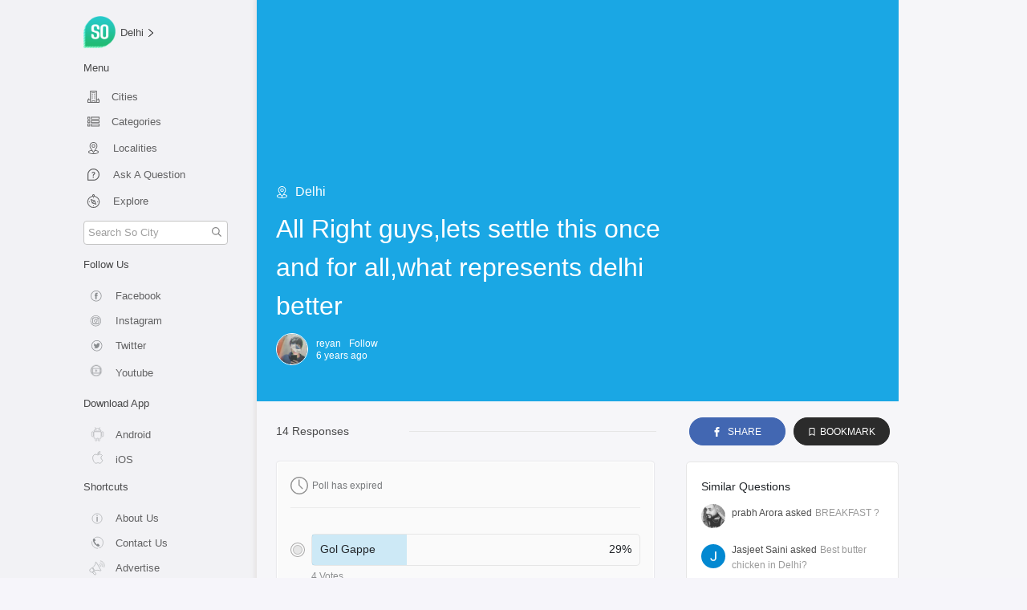

--- FILE ---
content_type: application/javascript; charset=UTF-8
request_url: https://so.city/_nuxt/ac8d86c.js
body_size: 8655
content:
(window.webpackJsonp=window.webpackJsonp||[]).push([[38],{1239:function(e,t,o){"use strict";o(749)},1240:function(e,t,o){(t=o(40)(!1)).push([e.i,".publisher-details[data-v-44c5fa16]{display:flex;flex-direction:column;padding-left:25px;padding-right:25px;padding-bottom:15px;margin-top:-50px;z-index:11}.publisher-stats[data-v-44c5fa16]{display:flex;flex-direction:column;justify-content:center;align-items:center}.pub-img[data-v-44c5fa16]{width:30%;border:5px solid #fff;border-radius:50%}.pub-img img[data-v-44c5fa16]{width:100%;border-radius:50%;height:100%}.pub-stat[data-v-44c5fa16]{padding-top:15px}.pub-stat[data-v-44c5fa16],.publisher-links[data-v-44c5fa16]{display:flex;flex-direction:row;justify-content:space-between}.publisher-links[data-v-44c5fa16]{width:35%}.publisher-info[data-v-44c5fa16]{width:100%;padding-top:5px;display:flex;flex-direction:column;justify-content:center}.user-content[data-v-44c5fa16]{width:82%}.pub-name[data-v-44c5fa16]{flex-direction:column}.pub-name[data-v-44c5fa16],.user-follow[data-v-44c5fa16]{align-self:center;display:flex}.user-follow[data-v-44c5fa16]{border:1px solid #13cb86;border-radius:15px;background-color:#13cb86;width:80px;height:25px;justify-content:center;align-items:center;cursor:pointer}.user-follow span[data-v-44c5fa16]{color:#fff;text-align:center;font-size:12px}.pub-name h3[data-v-44c5fa16]{font-size:18px;font-weight:700;font-stretch:normal;font-style:normal;line-height:1.56;letter-spacing:normal;text-align:center;color:#1d1d1d}.pub-desc[data-v-44c5fa16]{padding-top:12px}.pub-desc p[data-v-44c5fa16]{font-size:14px;font-weight:400;font-stretch:normal;font-style:normal;line-height:1.43;letter-spacing:normal;text-align:center;color:#1d1d1d}.pub-fb a img[data-v-44c5fa16],.pub-insta a img[data-v-44c5fa16],.pub-twitter a img[data-v-44c5fa16]{width:30px}.pub-user-details[data-v-44c5fa16]{padding-top:20px}.pub-followers[data-v-44c5fa16],.pub-following[data-v-44c5fa16],.pub-points[data-v-44c5fa16],.pub-user-details[data-v-44c5fa16]{display:flex;flex-direction:column;justify-content:center;align-items:center}.pub-followers[data-v-44c5fa16],.pub-following[data-v-44c5fa16],.pub-points[data-v-44c5fa16]{width:33.33%;cursor:pointer}.pub-followers[data-v-44c5fa16],.pub-following[data-v-44c5fa16]{border-left:1px solid #e9e9e9}.pub-followers p[data-v-44c5fa16],.pub-following p[data-v-44c5fa16],.pub-points p[data-v-44c5fa16]{font-size:14px;font-weight:400;font-stretch:normal;font-style:normal;line-height:1.69;letter-spacing:normal;text-align:left;color:#000;margin-bottom:5px;opacity:.5}.pub-followers span[data-v-44c5fa16],.pub-following span[data-v-44c5fa16],.pub-points span[data-v-44c5fa16]{align-self:center;font-size:16px;font-stretch:normal;font-style:normal;line-height:1.5;letter-spacing:normal;text-align:left;color:#303030}@media only screen and (min-width:300px) and (max-width:440px){.publisher-details[data-v-44c5fa16]{margin-top:-40px}}@media only screen and (min-width:768px){.publisher-details[data-v-44c5fa16]{position:absolute;top:152px;margin-top:0;padding-left:20px;width:70%}.publisher-stats[data-v-44c5fa16]{align-items:normal;justify-content:normal}.pub-name[data-v-44c5fa16],.publisher-stats[data-v-44c5fa16]{flex-direction:row}.pub-name[data-v-44c5fa16]{align-self:auto}.user-follow[data-v-44c5fa16]{margin-left:25px;background-color:transparent;background-color:initial;border:1px solid #fff;align-self:center}.pub-user-details[data-v-44c5fa16]{flex-direction:column-reverse;align-items:normal;padding-top:0}.non-pub-img[data-v-44c5fa16]{width:155px!important}.pub-img[data-v-44c5fa16]{border:4px solid #fff;border-radius:50%;height:114px}.publisher-info[data-v-44c5fa16]{padding-left:20px;width:100%}.pub-name h3[data-v-44c5fa16]{font-size:36px;font-weight:500;font-stretch:normal;font-style:normal;line-height:1.27;letter-spacing:normal;text-align:left;color:#fff;margin-bottom:0}.pub-desc[data-v-44c5fa16]{width:100%}.pub-desc p[data-v-44c5fa16]{font-size:16px;font-weight:400;font-stretch:normal;font-style:normal;line-height:1.5;letter-spacing:normal;text-align:left;color:#fff}.publisher-links[data-v-44c5fa16]{padding-top:15px;width:40%}.user-content[data-v-44c5fa16]{width:100%}.pub-fb a img[data-v-44c5fa16],.pub-insta a img[data-v-44c5fa16],.pub-twitter a img[data-v-44c5fa16]{width:35px}.pub-stat[data-v-44c5fa16]{width:90%;padding-top:0}.pub-followers p[data-v-44c5fa16],.pub-followers span[data-v-44c5fa16],.pub-following p[data-v-44c5fa16],.pub-following span[data-v-44c5fa16],.pub-points p[data-v-44c5fa16],.pub-points span[data-v-44c5fa16]{color:#fff;align-self:center;margin-bottom:0;opacity:1}.pub-followers p[data-v-44c5fa16],.pub-following p[data-v-44c5fa16],.pub-points p[data-v-44c5fa16]{padding-left:5px}.pub-followers[data-v-44c5fa16],.pub-following[data-v-44c5fa16],.pub-points[data-v-44c5fa16]{width:auto;flex-direction:row}.pub-followers[data-v-44c5fa16],.pub-following[data-v-44c5fa16]{border-left:none}}@media only screen and (min-width:1024px) and (max-width:1024px){.pub-img[data-v-44c5fa16]{width:21%}.non-pub-img[data-v-44c5fa16]{width:21%!important}.publisher-details[data-v-44c5fa16]{top:200px}}@media only screen and (min-width:631px) and (max-width:767px){.pub-img[data-v-44c5fa16]{width:20%;height:140px}}@media only screen and (min-width:460px) and (max-width:630px){.pub-img[data-v-44c5fa16]{width:25%}}@media only screen and (min-width:1401px){.publisher-details[data-v-44c5fa16]{top:190px}}@media only screen and (min-width:1025px){.pub-img[data-v-44c5fa16]{width:15%;height:122px}.non-pub-img[data-v-44c5fa16]{width:15%!important;height:122px}.pub-desc[data-v-44c5fa16]{width:75%}.pub-stat[data-v-44c5fa16]{width:50%}.publisher-links[data-v-44c5fa16]{width:20%}}",""]),e.exports=t},1241:function(e,t,o){e.exports=o.p+"img/No_Posts.eb67198.svg"},1242:function(e,t,o){"use strict";o(750)},1243:function(e,t,o){(t=o(40)(!1)).push([e.i,".px-3[data-v-49046368]{background-color:#f6f6f9}.publisher-feed-container[data-v-49046368]{align-items:center;display:flex;flex-direction:column;justify-content:center;width:100%;margin-top:5px}.no-feed[data-v-49046368]{position:relative;display:flex;flex-direction:column;align-self:center;padding:58px;margin-bottom:6px}.no-feed p[data-v-49046368]{text-align:center;opacity:.7;font-size:14px;margin-top:5px}@media only screen and (min-width:630px){.publisher-feed-container[data-v-49046368]{margin-top:0}.publisher-feed[data-v-49046368]{padding-left:15px!important;padding-top:5px!important}.no-feed[data-v-49046368]{margin-bottom:10px}.no-feed p[data-v-49046368]{font-size:14px}}@media only screen and (min-width:1025px){.publisher-feed-container[data-v-49046368]{width:100%}}@media only screen and (min-width:1200px){.publisher-feed-container[data-v-49046368]{width:62%}}",""]),e.exports=t},1244:function(e,t,o){"use strict";o(752)},1245:function(e,t,o){(t=o(40)(!1)).push([e.i,"@-webkit-keyframes loading-anime-data-v-dc764d18{0%{opacity:.4}to{opacity:.8}}@keyframes loading-anime-data-v-dc764d18{0%{opacity:.4}to{opacity:.8}}.follower-btn-ph[data-v-dc764d18]{height:30px;width:80px;margin-left:10%}.follower-btn-ph[data-v-dc764d18],.follower-post-ph[data-v-dc764d18]{background:#dedcdc;-webkit-animation:loading-anime-data-v-dc764d18 1s ease-in-out infinite alternate;animation:loading-anime-data-v-dc764d18 1s ease-in-out infinite alternate}.follower-post-ph[data-v-dc764d18]{height:10px;width:30%}.follower-details-ph[data-v-dc764d18]{flex-direction:column;display:flex;margin-left:10%;width:50%}.follower-name-ph[data-v-dc764d18]{margin-top:5px;height:10px;width:80%}.follower-avatar-ph[data-v-dc764d18],.follower-name-ph[data-v-dc764d18]{background:#dedcdc;-webkit-animation:loading-anime-data-v-dc764d18 1s ease-in-out infinite alternate;animation:loading-anime-data-v-dc764d18 1s ease-in-out infinite alternate}.follower-avatar-ph[data-v-dc764d18]{border-radius:50%;height:55px;width:55px;min-width:55px}.follower-skeleton[data-v-dc764d18]{justify-content:space-around;display:flex;padding:5% 10%;width:100%}@media only screen and (min-width:768px){.follower-avatar-ph[data-v-dc764d18]{height:100px;width:100px}}",""]),e.exports=t},1246:function(e,t,o){"use strict";o(753)},1247:function(e,t,o){(t=o(40)(!1)).push([e.i,".followers-loader-container[data-v-6e2cbdb1]{height:100vh;width:100%}.publisher-follower-container[data-v-6e2cbdb1]{align-items:center;display:flex;flex-direction:column;justify-content:center;padding-bottom:15px}.pub-follower-list[data-v-6e2cbdb1]{width:100%;background-color:#fff;padding-top:5px}.pub-follower[data-v-6e2cbdb1]{padding:1px;display:flex;flex-direction:row;margin-top:15px;justify-content:space-around}.pub-follower-info[data-v-6e2cbdb1]{display:flex;flex-direction:row;width:50%}.pub-follower-img img[data-v-6e2cbdb1]{width:55px;border-radius:50%}.pub-follower-text[data-v-6e2cbdb1]{padding-left:20px;text-decoration:none;color:#000}.pub-follower-text[data-v-6e2cbdb1]:hover{color:#13cb86}.pub-follower-name p[data-v-6e2cbdb1]{margin:0}.pub-follower-postcount span[data-v-6e2cbdb1]{font-size:14px;opacity:.7}.pub-follower-stats[data-v-6e2cbdb1]{display:flex;flex-direction:column}.pub-follower-follow[data-v-6e2cbdb1]{display:flex;align-self:center;height:30px}.pub-follower-btn[data-v-6e2cbdb1]{border:1px solid #13cb86;border-radius:2px;cursor:pointer}.pub-follower-btn span[data-v-6e2cbdb1]{font-size:14px;color:#13cb86;padding:15px}.pub-follower-data[data-v-6e2cbdb1],.pub-follower-desc[data-v-6e2cbdb1]{display:none}.no-followers[data-v-6e2cbdb1]{position:relative;background:#fff;display:flex;flex-direction:column;align-self:center;padding:58px;margin-bottom:-8px;height:100vh}.no-followers p[data-v-6e2cbdb1]{text-align:center;opacity:.7;font-size:14px;margin-top:5px}.pub-follower-followers p[data-v-6e2cbdb1],.pub-follower-followings p[data-v-6e2cbdb1]{color:#8d8d8d}@media only screen and (min-width:630px){.publisher-follower-container[data-v-6e2cbdb1]{padding-left:25px;padding-right:25px;padding-bottom:25px}.pub-follower[data-v-6e2cbdb1]{height:180px;margin-top:40px}.pub-follower[data-v-6e2cbdb1]:hover{padding:0;border:1px solid #13cb86}.pub-follower-list[data-v-6e2cbdb1]{padding-left:40px;padding-right:40px;padding-bottom:5px}.pub-follower-info[data-v-6e2cbdb1]{align-items:center}.pub-follower-data[data-v-6e2cbdb1]{display:flex;flex-direction:row;justify-content:space-between}.pub-follower-desc[data-v-6e2cbdb1]{display:block}.pub-follower-desc p[data-v-6e2cbdb1]{font-size:14px;opacity:.7}.pub-follower-stats[data-v-6e2cbdb1]{align-self:center;width:32%}.pub-follower-follow[data-v-6e2cbdb1]{width:100%;margin-top:22px}.pub-follower-postcount[data-v-6e2cbdb1]{display:none}.pub-follower-btn[data-v-6e2cbdb1]{width:100%;text-align:center}.pub-follower-img img[data-v-6e2cbdb1]{width:75px}.pub-follower-btn[data-v-6e2cbdb1]{border:1px solid #d6d6d6;height:35px;padding:0;display:flex;flex-direction:column;justify-content:center}.pub-follower-followers[data-v-6e2cbdb1],.pub-follower-followings[data-v-6e2cbdb1],.pub-follower-post[data-v-6e2cbdb1]{display:flex;flex-direction:column;align-items:center}.pub-follower-followers p[data-v-6e2cbdb1],.pub-follower-followings p[data-v-6e2cbdb1],.pub-follower-post p[data-v-6e2cbdb1]{margin:0;opacity:.7;font-size:16px}.pub-follower-followers span[data-v-6e2cbdb1],.pub-follower-followings span[data-v-6e2cbdb1],.pub-follower-post span[data-v-6e2cbdb1]{font-weight:700}.no-followers[data-v-6e2cbdb1]{margin-bottom:-15px}.no-followers p[data-v-6e2cbdb1]{font-size:18px}}@media only screen and (min-width:769px) and (max-width:1024px){.pub-follower-img img[data-v-6e2cbdb1]{width:60px}.pub-follower-stats[data-v-6e2cbdb1]{width:37%}.pub-follower-followers p[data-v-6e2cbdb1],.pub-follower-followings p[data-v-6e2cbdb1],.pub-follower-name p[data-v-6e2cbdb1],.pub-follower-post p[data-v-6e2cbdb1]{font-size:14px}}@media only screen and (min-width:631px) and (max-width:768px){.pub-follower-list[data-v-6e2cbdb1]{padding-left:10px;padding-right:10px}.pub-follower-img img[data-v-6e2cbdb1]{width:60px}.pub-follower-stats[data-v-6e2cbdb1]{width:42%}.pub-follower-followers p[data-v-6e2cbdb1],.pub-follower-followings p[data-v-6e2cbdb1],.pub-follower-name p[data-v-6e2cbdb1],.pub-follower-post p[data-v-6e2cbdb1]{font-size:14px}}.publisher-follower-container-placeholder[data-v-6e2cbdb1]{align-items:center;display:flex;flex-direction:column;justify-content:center}.pub-follower-img-placeholder[data-v-6e2cbdb1]{width:60px;height:60px;border-radius:50%;background-color:hsla(0,0%,86.3%,.5)}.pub-follower-name-placeholder[data-v-6e2cbdb1]{width:100px;height:10px;background-color:hsla(0,0%,86.3%,.5)}.pub-follower-desc-placeholder[data-v-6e2cbdb1]{display:none}.pub-follower-postcount-placeholder[data-v-6e2cbdb1]{width:30px;height:10px;margin-top:15px;background-color:hsla(0,0%,86.3%,.5)}.pub-follower-btn-placeholder[data-v-6e2cbdb1]{width:80px;height:25px;background-color:hsla(0,0%,86.3%,.5)}.pub-follower-followers-placeholder[data-v-6e2cbdb1],.pub-follower-followings-placeholder[data-v-6e2cbdb1],.pub-follower-post-placeholder[data-v-6e2cbdb1]{display:none}@media only screen and (min-width:629px){.pub-follower-img-placeholder[data-v-6e2cbdb1]{width:100px;height:100px}.pub-follower-name-placeholder[data-v-6e2cbdb1]{width:130px;height:25px;background-color:hsla(0,0%,86.3%,.5)}.pub-follower-desc-placeholder[data-v-6e2cbdb1]{display:block;width:300px;height:50px;background-color:hsla(0,0%,86.3%,.5);margin-top:15px}.pub-follower-postcount-placeholder[data-v-6e2cbdb1]{display:none}.pub-follower-followers-placeholder[data-v-6e2cbdb1],.pub-follower-followings-placeholder[data-v-6e2cbdb1],.pub-follower-post-placeholder[data-v-6e2cbdb1]{display:block;width:50px;height:30px;background-color:hsla(0,0%,86.3%,.5)}.pub-follower-btn-placeholder[data-v-6e2cbdb1]{width:100%;height:35px}}",""]),e.exports=t},1248:function(e,t,o){"use strict";o(754)},1249:function(e,t,o){(t=o(40)(!1)).push([e.i,".px-3[data-v-7a699530]{background-color:#f6f6f9}.followers-loader-container[data-v-7a699530]{height:100vh;width:100%}.publisher-follower-container[data-v-7a699530]{width:100%;align-items:center;display:flex;flex-direction:column;justify-content:center;padding-bottom:15px}.pub-follower-list[data-v-7a699530]{width:100%;transition:.4s ease;border:1px solid #e9e9e9;border-radius:15px;background-color:#fafafa;box-shadow:0 4px 3px 0 #f1f1f1;margin-bottom:15px;margin-top:10px}.pub-follower[data-v-7a699530]{padding:1px;display:flex;flex-direction:row;margin-top:15px;justify-content:space-around}.pub-follower-info[data-v-7a699530]{display:flex;flex-direction:row;width:50%}.pub-follower-img img[data-v-7a699530]{width:55px;border-radius:50%}.pub-follower-text[data-v-7a699530]{padding-left:20px;text-decoration:none;color:#000}.pub-follower-text[data-v-7a699530]:hover{color:#13cb86}.pub-follower-name p[data-v-7a699530]{margin:0}.pub-follower-postcount span[data-v-7a699530]{font-size:14px;opacity:.7}.pub-follower-stats[data-v-7a699530]{display:flex;flex-direction:column}.pub-follower-follow[data-v-7a699530]{display:flex;align-self:center;height:30px}.pub-follower-btn[data-v-7a699530]{border:1px solid #13cb86;border-radius:2px;cursor:pointer}.pub-follower-btn span[data-v-7a699530]{font-size:14px;color:#13cb86;padding:15px}.pub-follower-data[data-v-7a699530],.pub-follower-desc[data-v-7a699530]{display:none}.no-followers[data-v-7a699530]{position:relative;display:flex;flex-direction:column;align-self:center;padding:58px;margin-bottom:-8px}.no-followers p[data-v-7a699530]{text-align:center;opacity:.7;font-size:14px;margin-top:5px}.pub-follower-followers p[data-v-7a699530],.pub-follower-followings p[data-v-7a699530]{color:#8d8d8d}@media only screen and (min-width:630px){.publisher-follower-container[data-v-7a699530]{padding-left:25px;padding-right:25px;padding-bottom:25px}.pub-follower[data-v-7a699530]{height:180px;margin-top:40px}.pub-follower[data-v-7a699530]:hover{padding:0;border:1px solid #13cb86}.pub-follower-list[data-v-7a699530]{padding-bottom:5px;border-radius:5px}.pub-follower-info[data-v-7a699530]{align-items:center}.pub-follower-data[data-v-7a699530]{display:flex;flex-direction:row;justify-content:space-between}.pub-follower-desc[data-v-7a699530]{display:block}.pub-follower-desc p[data-v-7a699530]{font-size:14px;opacity:.7}.pub-follower-stats[data-v-7a699530]{align-self:center;width:32%}.pub-follower-follow[data-v-7a699530]{width:100%;margin-top:22px}.pub-follower-postcount[data-v-7a699530]{display:none}.pub-follower-btn[data-v-7a699530]{width:100%;text-align:center}.pub-follower-img img[data-v-7a699530]{width:75px}.pub-follower-btn[data-v-7a699530]{border:1px solid #d6d6d6;height:35px;padding:0;display:flex;flex-direction:column;justify-content:center}.pub-follower-followers[data-v-7a699530],.pub-follower-followings[data-v-7a699530],.pub-follower-post[data-v-7a699530]{display:flex;flex-direction:column;align-items:center}.pub-follower-followers p[data-v-7a699530],.pub-follower-followings p[data-v-7a699530],.pub-follower-post p[data-v-7a699530]{margin:0;opacity:.7;font-size:16px}.pub-follower-followers span[data-v-7a699530],.pub-follower-followings span[data-v-7a699530],.pub-follower-post span[data-v-7a699530]{font-weight:700}.no-followers[data-v-7a699530]{margin-bottom:-15px}.no-followers p[data-v-7a699530]{font-size:18px}}@media only screen and (min-width:769px) and (max-width:1024px){.pub-follower-img img[data-v-7a699530]{width:60px}.pub-follower-stats[data-v-7a699530]{width:37%}.pub-follower-followers p[data-v-7a699530],.pub-follower-followings p[data-v-7a699530],.pub-follower-name p[data-v-7a699530],.pub-follower-post p[data-v-7a699530]{font-size:14px}}@media only screen and (min-width:631px) and (max-width:768px){.pub-follower-list[data-v-7a699530]{padding-left:10px;padding-right:10px}.pub-follower-img img[data-v-7a699530]{width:60px}.pub-follower-stats[data-v-7a699530]{width:42%}.pub-follower-followers p[data-v-7a699530],.pub-follower-followings p[data-v-7a699530],.pub-follower-name p[data-v-7a699530],.pub-follower-post p[data-v-7a699530]{font-size:14px}}.publisher-follower-container-placeholder[data-v-7a699530]{align-items:center;display:flex;flex-direction:column;justify-content:center}.pub-follower-img-placeholder[data-v-7a699530]{width:60px;height:60px;border-radius:50%;background-color:hsla(0,0%,86.3%,.5)}.pub-follower-name-placeholder[data-v-7a699530]{width:100px;height:10px;background-color:hsla(0,0%,86.3%,.5)}.pub-follower-desc-placeholder[data-v-7a699530]{display:none}.pub-follower-postcount-placeholder[data-v-7a699530]{width:30px;height:10px;margin-top:15px;background-color:hsla(0,0%,86.3%,.5)}.pub-follower-btn-placeholder[data-v-7a699530]{width:80px;height:25px;background-color:hsla(0,0%,86.3%,.5)}.pub-follower-followers-placeholder[data-v-7a699530],.pub-follower-followings-placeholder[data-v-7a699530],.pub-follower-post-placeholder[data-v-7a699530]{display:none}@media only screen and (min-width:629px){.pub-follower-img-placeholder[data-v-7a699530]{width:100px;height:100px}.pub-follower-name-placeholder[data-v-7a699530]{width:130px;height:25px;background-color:hsla(0,0%,86.3%,.5)}.pub-follower-desc-placeholder[data-v-7a699530]{display:block;width:300px;height:50px;background-color:hsla(0,0%,86.3%,.5);margin-top:15px}.pub-follower-postcount-placeholder[data-v-7a699530]{display:none}.pub-follower-followers-placeholder[data-v-7a699530],.pub-follower-followings-placeholder[data-v-7a699530],.pub-follower-post-placeholder[data-v-7a699530]{display:block;width:50px;height:30px;background-color:hsla(0,0%,86.3%,.5)}.pub-follower-btn-placeholder[data-v-7a699530]{width:100%;height:35px}}@media only screen and (min-width:1025px){.publisher-follower-container[data-v-7a699530]{width:100%}}@media only screen and (min-width:1200px){.publisher-follower-container[data-v-7a699530]{width:65%}}",""]),e.exports=t},1250:function(e,t,o){"use strict";o(755)},1251:function(e,t,o){(t=o(40)(!1)).push([e.i,".profile-header[data-v-3c07da28]{height:200px;background-repeat:no-repeat;background-size:100% 100%;background-image:var(--bg-image)}.nav-btn-group>button.active>span[data-v-3c07da28]{padding-bottom:5px}@media only screen and (min-width:590px) and (max-width:630px){.profile-header[data-v-3c07da28]{height:300px}}@media only screen and (min-width:768px){.profile-header[data-v-3c07da28]{position:relative;z-index:11;height:500px;background-image:linear-gradient(0deg,rgba(22,22,22,.8) 10%,hsla(0,0%,100%,0)),var(--bg-image)}.publisher-page[data-v-3c07da28]{background-color:#f2f4f5}}",""]),e.exports=t},1364:function(e,t,o){"use strict";o.r(t);o(7),o(5),o(6),o(50),o(4),o(3),o(46),o(42);var n=o(10),r=o(0),l=o(22),d=o(74),c=o.n(d),f=o(49),h=o(105),v=o.n(h);function w(object,e){var t=Object.keys(object);if(Object.getOwnPropertySymbols){var o=Object.getOwnPropertySymbols(object);e&&(o=o.filter((function(e){return Object.getOwnPropertyDescriptor(object,e).enumerable}))),t.push.apply(t,o)}return t}function m(e){for(var i=1;i<arguments.length;i++){var source=null!=arguments[i]?arguments[i]:{};i%2?w(Object(source),!0).forEach((function(t){Object(r.a)(e,t,source[t])})):Object.getOwnPropertyDescriptors?Object.defineProperties(e,Object.getOwnPropertyDescriptors(source)):w(Object(source)).forEach((function(t){Object.defineProperty(e,t,Object.getOwnPropertyDescriptor(source,t))}))}return e}var x={data:function(){return{scoreLoading:!1,score:0}},computed:m({},Object(l.d)({publisher:function(e){return e.publishers.selectedPublisher},isMobile:function(e){return e.isMobile}})),mounted:function(){var e=this;return Object(n.a)(regeneratorRuntime.mark((function t(){var o;return regeneratorRuntime.wrap((function(t){for(;;)switch(t.prev=t.next){case 0:return e.scoreLoading=!0,t.prev=1,t.next=4,v.a.get("https://soapi.in:3001/userAction/calculateUserScore?username=".concat(e.publisher.username));case 4:(o=t.sent).data.success&&(e.score=o.data.data.totalScore),t.next=10;break;case 8:t.prev=8,t.t0=t.catch(1);case 10:e.scoreLoading=!1;case 11:case"end":return t.stop()}}),t,null,[[1,8]])})))()},methods:m(m({},Object(l.b)({setActiveTab:"publishers/setActiveTab",toggleModal:"toggleModal"})),{},{getOptimisedImageUrl:f.b,handleProfileImageError:f.h,handleClick:function(e){var t=c()(".tab-div");c()("html, body").animate({scrollTop:t?t.offset().top:500},500),this.setActiveTab(e)}})},y=(o(1239),o(24)),O=Object(y.a)(x,(function(){var e=this,t=e.$createElement,n=e._self._c||t;return n("div",{staticClass:"publisher-details"},[n("div",{staticClass:"publisher-stats"},[n("div",{staticClass:"pub-img",class:0===e.publisher.isPublisher?"non-pub-img":""},[n("img",{attrs:{src:e.getOptimisedImageUrl(e.publisher.profilePicture,e.isMobile,{isAvatar:!0}),alt:e.publisher.displayName},on:{error:e.handleProfileImageError}})]),e._v(" "),n("div",{staticClass:"publisher-info"},[n("div",{staticClass:"pub-name"},[n("h3",[e._v(e._s(e.publisher.displayName))]),e._v(" "),n("div",{staticClass:"user-follow",on:{click:function(t){return e.toggleModal("follow")}}},[n("span",[e._v("Follow")])])]),e._v(" "),n("div",{staticClass:"pub-user-details"},[n("div",{staticClass:"publisher-links"},[e.publisher.facebookUrl?n("div",{staticClass:"pub-fb"},[n("a",{attrs:{href:e.publisher.facebookUrl,target:"_blank"}},[n("img",{attrs:{src:o(465),alt:"facebook"}})])]):e._e(),e._v(" "),e.publisher.instagramUrl?n("div",{staticClass:"pub-insta"},[n("a",{attrs:{href:e.publisher.instagramUrl,target:"_blank"}},[n("img",{attrs:{src:o(466),alt:"instagram"}})])]):e._e(),e._v(" "),e.publisher.twitterUrl?n("div",{staticClass:"pub-twitter"},[n("a",{attrs:{href:e.publisher.twitterUrl,target:"_blank"}},[n("img",{attrs:{src:o(467),alt:"twitter"}})])]):e._e()]),e._v(" "),n("div",{staticClass:"user-content"},[n("div",{staticClass:"pub-desc"},[n("p",[e._v(e._s(e.publisher.description))])]),e._v(" "),n("div",{staticClass:"pub-stat"},[n("div",{staticClass:"pub-points",on:{click:function(t){return e.toggleModal("follow")}}},[e.scoreLoading?n("span",[e._v("-")]):n("span",[e._v(e._s(e.score)+" ")]),e._v(" "),n("p",[e._v("Points")])]),e._v(" "),n("div",{staticClass:"pub-followers",on:{click:function(t){return e.toggleModal("follow")}}},[n("span",[e._v(e._s(e.publisher.followedByListLength))]),e._v(" "),n("p",[e._v("Followers")])]),e._v(" "),n("div",{staticClass:"pub-following",on:{click:function(t){return e.toggleModal("follow")}}},[n("span",[e._v(e._s(e.publisher.followingListLength))]),e._v(" "),n("p",[e._v("Following")])])])])])])])])}),[],!1,null,"44c5fa16",null).exports,k=o(366),_=o(56),j=o(379),P=o(435),C=o(404);function M(object,e){var t=Object.keys(object);if(Object.getOwnPropertySymbols){var o=Object.getOwnPropertySymbols(object);e&&(o=o.filter((function(e){return Object.getOwnPropertyDescriptor(object,e).enumerable}))),t.push.apply(t,o)}return t}function S(e){for(var i=1;i<arguments.length;i++){var source=null!=arguments[i]?arguments[i]:{};i%2?M(Object(source),!0).forEach((function(t){Object(r.a)(e,t,source[t])})):Object.getOwnPropertyDescriptors?Object.defineProperties(e,Object.getOwnPropertyDescriptors(source)):M(Object(source)).forEach((function(t){Object.defineProperty(e,t,Object.getOwnPropertyDescriptor(source,t))}))}return e}var $={components:{SingleFeedItem:P.a,InfiniteScroller:j.a,FeedLoader:C.a},computed:S({},Object(l.d)({feeds:function(e){return e.publishers.feed},loading:function(e){return e.publishers.loading},isMobile:function(e){return e.isMobile},error:function(e){return e.publishers.error},isOnline:function(e){return e.isOnline},hasMore:function(e){return e.publishers.hasMore},activeTab:function(e){return e.publishers.activeTab}})),watch:{hasMore:{handler:function(){this.hasMore||Object(f.n)("You have reached end of the feed")}}},methods:S(S({},Object(l.b)({fetchPublisherFeed:"publishers/fetchPublisher"})),{},{fetchData:function(){var e=this;return Object(n.a)(regeneratorRuntime.mark((function t(){var o;return regeneratorRuntime.wrap((function(t){for(;;)switch(t.prev=t.next){case 0:return o=e.$route.params.username,t.next=3,e.fetchPublisherFeed({username:o,$axios:e.$axios,isOnline:e.isOnline,feedType:e.activeTab});case 3:e.error&&Object(f.n)("Something went wrong! Please try again later","error",{preventDuplicates:!0});case 4:case"end":return t.stop()}}),t)})))()}})},T=(o(1242),Object(y.a)($,(function(){var e=this,t=e.$createElement,n=e._self._c||t;return n("div",{staticClass:"px-3"},[n("InfiniteScroller",{attrs:{loading:e.loading,fetchDataFunction:e.fetchData,hasMore:e.hasMore},scopedSlots:e._u([{key:"loader",fn:function(){return[n("div",{staticClass:"publisher-feed-container"},[n("FeedLoader")],1)]},proxy:!0}])},[e.feeds&&0!==e.feeds.length?e._e():n("div",{staticClass:"no-feed"},[n("img",{attrs:{src:o(1241),alt:"no post icon"}}),e._v(" "),n("p",[e._v("The user hasn't published anything")])]),e._v(" "),n("div",{staticClass:"publisher-feed-container"},e._l(e.feeds,(function(t,o){return n("SingleFeedItem",{key:t._id+o,staticClass:"publisher-feed",attrs:{feed:t,isMobile:e.isMobile}})})),1)])],1)}),[],!1,null,"49046368",null).exports),D=(o(1244),Object(y.a)({},(function(){var e=this,t=e.$createElement,o=e._self._c||t;return o("div",e._l(5,(function(i){return o("div",{key:i,staticClass:"follower-skeleton"},[o("div",{staticClass:"follower-avatar-ph"}),e._v(" "),e._m(0,!0),e._v(" "),o("div",{staticClass:"follower-btn-ph"})])})),0)}),[function(){var e=this.$createElement,t=this._self._c||e;return t("div",{staticClass:"follower-details-ph"},[t("div",{staticClass:"follower-name-ph"}),this._v(" "),t("div",{staticClass:"follower-post-ph"})])}],!1,null,"dc764d18",null).exports),F=o(380);function z(object,e){var t=Object.keys(object);if(Object.getOwnPropertySymbols){var o=Object.getOwnPropertySymbols(object);e&&(o=o.filter((function(e){return Object.getOwnPropertyDescriptor(object,e).enumerable}))),t.push.apply(t,o)}return t}function E(e){for(var i=1;i<arguments.length;i++){var source=null!=arguments[i]?arguments[i]:{};i%2?z(Object(source),!0).forEach((function(t){Object(r.a)(e,t,source[t])})):Object.getOwnPropertyDescriptors?Object.defineProperties(e,Object.getOwnPropertyDescriptors(source)):z(Object(source)).forEach((function(t){Object.defineProperty(e,t,Object.getOwnPropertyDescriptor(source,t))}))}return e}var A={components:{InfiniteScroller:j.a,PublisherFollowersSkeleton:D,Loader:F.a},computed:E({},Object(l.d)({activity:function(e){return e.publishers.activity},loading:function(e){return e.publishers.activityLoading},isMobile:function(e){return e.isMobile},error:function(e){return e.publishers.error},isOnline:function(e){return e.isOnline},hasMore:function(e){return e.publishers.hasMoreActivity}})),watch:{hasMore:{handler:function(){var e;!this.hasMore&&(null===(e=this.activity)||void 0===e?void 0:e.length)>0&&Object(f.n)("No more activity!")}}},methods:E(E({getOptimisedImageUrl:f.b},Object(l.b)({fetchPublisherActivity:"publishers/fetchActivity",toggleModal:"toggleModal"})),{},{fetchData:function(){var e=this;return Object(n.a)(regeneratorRuntime.mark((function t(){var o;return regeneratorRuntime.wrap((function(t){for(;;)switch(t.prev=t.next){case 0:return o=e.$route.params.username,t.next=3,e.fetchPublisherActivity({username:o,$axios:e.$axios,isOnline:e.isOnline});case 3:e.error&&Object(f.n)("Something went wrong! Please try again later","error",{preventDuplicates:!0});case 4:case"end":return t.stop()}}),t)})))()}})},L=(o(1246),Object(y.a)(A,(function(){var e=this,t=e.$createElement,n=e._self._c||t;return n("div",[!e.activity&&e.loading?n("div",{staticClass:"followers-loader-container"},[n("PublisherFollowersSkeleton")],1):n("InfiniteScroller",{attrs:{loading:e.loading,fetchDataFunction:e.fetchData,hasMore:e.hasMore},scopedSlots:e._u([{key:"loader",fn:function(){return[n("Loader")]},proxy:!0}])},[e.activity&&0!==e.activity.length?e._e():n("div",{staticClass:"no-followers"},[n("img",{attrs:{src:o(751),alt:"no follower icon"}}),e._v(" "),n("p",[e._v("The user has no activity")])]),e._v(" "),n("div",{staticClass:"publisher-follower-container"},e._l(e.activity,(function(a,t){return n("div",{key:a._id+t,staticClass:"pub-follower-list",attrs:{"data-aos":"fade-up"}},[e._v("\n        "+e._s(a.action)+"\n      ")])})),0)])],1)}),[],!1,null,"6e2cbdb1",null).exports),I=o(803),Q=o(796);function R(object,e){var t=Object.keys(object);if(Object.getOwnPropertySymbols){var o=Object.getOwnPropertySymbols(object);e&&(o=o.filter((function(e){return Object.getOwnPropertyDescriptor(object,e).enumerable}))),t.push.apply(t,o)}return t}function U(e){for(var i=1;i<arguments.length;i++){var source=null!=arguments[i]?arguments[i]:{};i%2?R(Object(source),!0).forEach((function(t){Object(r.a)(e,t,source[t])})):Object.getOwnPropertyDescriptors?Object.defineProperties(e,Object.getOwnPropertyDescriptors(source)):R(Object(source)).forEach((function(t){Object.defineProperty(e,t,Object.getOwnPropertyDescriptor(source,t))}))}return e}var H={components:{InfiniteScroller:j.a,PublisherFollowersSkeleton:C.a,QuestionFeedItem:I.a,PollFeedItem:Q.a},computed:U({},Object(l.d)({questions:function(e){return e.publishers.questions},loading:function(e){return e.publishers.questionsLoading},isMobile:function(e){return e.isMobile},error:function(e){return e.publishers.error},isOnline:function(e){return e.isOnline},hasMore:function(e){return e.publishers.hasMoreQuestions}})),watch:{hasMore:{handler:function(){var e;!this.hasMore&&(null===(e=this.questions)||void 0===e?void 0:e.length)>0&&Object(f.n)("No more questions!")}}},methods:U(U({getOptimisedImageUrl:f.b},Object(l.b)({fetchPublisherQuestions:"publishers/fetchQuestions",toggleModal:"toggleModal"})),{},{fetchData:function(){var e=this;return Object(n.a)(regeneratorRuntime.mark((function t(){var o;return regeneratorRuntime.wrap((function(t){for(;;)switch(t.prev=t.next){case 0:return o=e.$route.params.username,t.next=3,e.fetchPublisherQuestions({username:o,$axios:e.$axios,isOnline:e.isOnline});case 3:e.error&&Object(f.n)("Something went wrong! Please try again later","error",{preventDuplicates:!0});case 4:case"end":return t.stop()}}),t)})))()}})},N=(o(1248),Object(y.a)(H,(function(){var e=this,t=e.$createElement,n=e._self._c||t;return n("div",{staticClass:"px-3"},[n("InfiniteScroller",{attrs:{loading:e.loading,fetchDataFunction:e.fetchData,hasMore:e.hasMore},scopedSlots:e._u([{key:"loader",fn:function(){return[n("div",{staticClass:"publisher-follower-container"},[n("PublisherFollowersSkeleton")],1)]},proxy:!0}])},[e.questions&&0!==e.questions.length?e._e():n("div",{staticClass:"no-followers"},[n("img",{attrs:{src:o(751),alt:"no follower icon"}}),e._v(" "),n("p",[e._v("The user has not asked any questions")])]),e._v(" "),n("div",{staticClass:"publisher-follower-container"},e._l(e.questions,(function(q,e){return n("div",{key:q._id+e,staticClass:"pub-follower-list",attrs:{"data-aos":"fade-up"}},["question"===q.qType?n("QuestionFeedItem",{attrs:{feed:q}}):n("PollFeedItem",{attrs:{feed:q}})],1)})),0)])],1)}),[],!1,null,"7a699530",null).exports);function B(object,e){var t=Object.keys(object);if(Object.getOwnPropertySymbols){var o=Object.getOwnPropertySymbols(object);e&&(o=o.filter((function(e){return Object.getOwnPropertyDescriptor(object,e).enumerable}))),t.push.apply(t,o)}return t}function W(e){for(var i=1;i<arguments.length;i++){var source=null!=arguments[i]?arguments[i]:{};i%2?B(Object(source),!0).forEach((function(t){Object(r.a)(e,t,source[t])})):Object.getOwnPropertyDescriptors?Object.defineProperties(e,Object.getOwnPropertyDescriptors(source)):B(Object(source)).forEach((function(t){Object.defineProperty(e,t,Object.getOwnPropertyDescriptor(source,t))}))}return e}var Y={components:{ProfileHeader:O,PublisherFeeds:T,MainContent:k.a,PublisherActivity:L,PublisherQuestions:N},transition:"slide-left",computed:W({bgImage:function(){return this.getOptimisedImageUrl(this.publisher.cloudCover,this.isMobile,{isHeader:!0})},title:function(){var e=this.publisher.displayName;return"".concat(e," on So City - See Articles, Videos, Questions & More")}},Object(l.d)({error:function(e){return e.publishers.error},errorMessage:function(e){return e.publishers.errorMessage},feed:function(e){return e.publishers.feed},publisher:function(e){return e.publishers.selectedPublisher},activeTab:function(e){return e.publishers.activeTab},isOnline:function(e){return e.isOnline},activity:function(e){return e.publishers.activity},questions:function(e){return e.publishers.questions}})),watch:{activeTab:{handler:function(){var e,t,o=this.$route.params.username;switch(this.activeTab){case"activity":this.activity&&0!==(null===(e=this.activity)||void 0===e?void 0:e.length)||(c()("html,body").animate({scrollTop:0},200),this.fetchActivity({username:o,$axios:this.$axios,isOnline:this.isOnline,$sentry:this.$sentry}));break;case"questions":this.questions&&0!==(null===(t=this.questions)||void 0===t?void 0:t.length)||(c()("html,body").animate({scrollTop:0},200),this.fetchQuestions({username:o,$axios:this.$axios,isOnline:this.isOnline,$sentry:this.$sentry}));break;case"video":case"article":c()("html,body").animate({scrollTop:0},200),this.fetchPublisher({username:o,$axios:this.$axios,isOnline:this.isOnline,$sentry:this.$sentry,feedType:this.activeTab,overwrite:!0})}}}},asyncData:function(e){return Object(n.a)(regeneratorRuntime.mark((function t(){var o,n,r,l,d,c,f,h,v,w,m,x,y,O,k;return regeneratorRuntime.wrap((function(t){for(;;)switch(t.prev=t.next){case 0:if(o=e.params,n=e.$axios,r=e.error,l=e.store,d=e.$sentry,c=e.req,f=o.username,h=l.state,v=h.isOnline,w=h.publishers,t.prev=3,(null===(m=w.selectedPublisher)||void 0===m?void 0:m.username)===f){t.next=7;break}return t.next=7,Promise.all([l.dispatch("publishers/setActiveTab","questions"),l.dispatch("publishers/clearQuestions"),l.dispatch("publishers/clearActivity")]);case 7:if((null===(x=w.selectedPublisher)||void 0===x?void 0:x.username)===f&&null!==w.feed&&0!==(null===(y=w.feed)||void 0===y?void 0:y.length)){t.next=10;break}return t.next=10,Promise.all([l.dispatch("publishers/fetchPublisher",{username:f,$axios:n,isOnline:v,$sentry:d,feedType:"article"}),l.dispatch("publishers/fetchQuestions",{username:f,$axios:n,isOnline:v,$sentry:d})]);case 10:if(O=(c||{}).cookies,k=(void 0===O?{}:O).city,_.a.CITIES.find((function(e){return e.key===k}))||(k="delhi"),!w.error){t.next=15;break}throw new Error("Something went wrong");case 15:t.next=20;break;case 17:t.prev=17,t.t0=t.catch(3),r({statusCode:404,message:"Not Found!"});case 20:case"end":return t.stop()}}),t,null,[[3,17]])})))()},methods:W(W({},Object(l.b)({setActiveTab:"publishers/setActiveTab",fetchActivity:"publishers/fetchActivity",fetchPublisher:"publishers/fetchPublisher",fetchQuestions:"publishers/fetchQuestions",toggleModal:"toggleModal"})),{},{handleClick:function(e){this.setActiveTab(e)},getOptimisedImageUrl:f.b,handleRemovePadding:function(){this.$refs.tabsContainer.classList.remove("pt-75")},handleAddPadding:function(){this.$refs.tabsContainer.classList.add("pt-75")}}),head:function(){return{title:this.title,meta:[{hid:"description",name:"description",content:this.publisher.description||""},{hid:"robots",name:"robots",content:"index, follow"},{hid:"HandheldFriendly",name:"HandheldFriendly",content:"True"},{hid:"fb:pages",name:"fb:pages",property:"fb:pages",content:"195177077179279"},{hid:"fb:app_id",name:"fb:app_id",property:"fb:app_id",content:"1480590845603873"},{hid:"og:title",name:"og:title",property:"og:title",content:this.title},{hid:"og:description",name:"og:description",property:"og:description",content:this.publisher.description||""},{hid:"og:locale",name:"og:locale",property:"og:locale",content:"en_US"},{hid:"og:url",name:"og:url",property:"og:url",content:"https://so.city".concat(this.$route.path)},{hid:"og:type",name:"og:type",property:"og:type",content:"article"},{hid:"og:image",name:"og:image",property:"og:image",content:this.publisher.profilePicture},{hid:"og:site_name",name:"og:site_name",property:"og:site_name",content:"So City"},{hid:"article:section",name:"article:section",content:"Lifestyle"},{hid:"twitter:card",name:"twitter:card",content:"summary_large_image"},{hid:"twitter:site",name:"twitter:site",content:"@sodelhi"},{hid:"twitter:creator",name:"twitter:creator",content:"@sodelhi"},{hid:"twitter:title",name:"twitter:title",content:this.title},{hid:"twitter:description",name:"twitter:description",content:this.publisher.description||""},{hid:"twitter:image",name:"twitter:image",content:this.publisher.profilePicture}],link:[{rel:"canonical",href:"https://so.city".concat(this.$route.path)},{rel:"publisher",href:"https://www.facebook.com/sodelhidotcom/?ref=br_rs"}]}}},J=(o(1250),Object(y.a)(Y,(function(){var e=this,t=e.$createElement,o=e._self._c||t;return o("MainContent",{staticClass:"publisher-page"},[o("div",{staticClass:"profile-header",style:{"--bg-image":"url("+e.bgImage+")"},attrs:{title:e.publisher.displayName+" Cover Image"}}),e._v(" "),o("ProfileHeader"),e._v(" "),o("div",{staticClass:"d-flex px-3 py-3 pb-lg-4 nav-btn-group position-sticky"},[o("button",{staticClass:"btn",class:{active:"questions"===e.activeTab},on:{click:function(t){return e.handleClick("questions")}}},[o("span",[e._v("Questions")])]),e._v(" "),o("button",{staticClass:"btn",class:{active:"article"===e.activeTab},on:{click:function(t){return e.handleClick("article")}}},[o("span",[e._v("Articles")])]),e._v(" "),o("button",{staticClass:"btn",class:{active:"video"===e.activeTab},on:{click:function(t){return e.handleClick("video")}}},[o("span",[e._v("Videos")])])]),e._v(" "),o("div",{ref:"tabsContainer"},["article"===e.activeTab||"video"===e.activeTab?o("PublisherFeeds"):e._e(),e._v(" "),"activity"===e.activeTab?o("PublisherActivity"):e._e(),e._v(" "),"questions"===e.activeTab?o("PublisherQuestions"):e._e()],1)],1)}),[],!1,null,"3c07da28",null));t.default=J.exports},359:function(e,t,o){var content=o(369);"string"==typeof content&&(content=[[e.i,content,""]]),content.locals&&(e.exports=content.locals);(0,o(41).default)("4aa5a07e",content,!0,{sourceMap:!1})},366:function(e,t,o){"use strict";o(368);var n=o(24),component=Object(n.a)({},(function(){var e=this.$createElement;return(this._self._c||e)("div",{staticClass:"mainContent py-3 py-md-0"},[this._t("default")],2)}),[],!1,null,null,null);t.a=component.exports},368:function(e,t,o){"use strict";o(359)},369:function(e,t,o){(t=o(40)(!1)).push([e.i,".mainContent{width:100%}@media only screen and (max-width:768px){.mainContent{padding-top:0!important}}",""]),e.exports=t},379:function(e,t,o){"use strict";var n={props:{loading:{type:Boolean},hasMore:{type:Boolean,default:!0},fetchDataFunction:{type:Function,required:!0}},data:function(){return{scrollStopped:!1,scrollingTimeout:null}},watch:{scrollStopped:{handler:function(){if(this.scrollStopped&&this.$props.hasMore){var e=this.$props,t=e.loading,o=e.fetchDataFunction;this.isBottomOfWindow()&&!t&&o()}this.scrollStopped=!1}}},mounted:function(){window.addEventListener("scroll",this.detectScrollStop,!1),document.body.offsetHeight-(window.innerHeight+window.scrollY)<0&&this.$emit("tooFewContent")},beforeDestroy:function(){window.removeEventListener("scroll",this.detectScrollStop,!1)},methods:{detectScrollStop:function(){var e=this;clearTimeout(this.scrollingTimeout),this.scrollingTimeout=setTimeout((function(){e.scrollStopped=!0}),100)},isBottomOfWindow:function(){var e=window.innerWidth<=768?450:250;return document.body.offsetHeight-(window.innerHeight+window.scrollY)<=e},tick:function(){var e=this.$props,t=e.loading,o=e.fetchDataFunction,n=e.hasMore;this.isBottomOfWindow()&&!t&&n&&o()}}},r=o(24),component=Object(r.a)(n,(function(){var e=this.$createElement;return(this._self._c||e)("div",[this._t("default"),this._v(" "),this.hasMore?this._t("loader",[this._v("Loader")]):this._e()],2)}),[],!1,null,null,null);t.a=component.exports},380:function(e,t,o){"use strict";var n=o(24),component=Object(n.a)({},(function(){var e=this.$createElement,t=this._self._c||e;return t("svg",{staticStyle:{margin:"auto",display:"block"},attrs:{xmlns:"http://www.w3.org/2000/svg","xmlns:xlink":"http://www.w3.org/1999/xlink",width:"100px",height:"100px",viewBox:"0 0 100 100",preserveAspectRatio:"xMidYMid"}},[t("circle",{attrs:{cx:"50",cy:"50",fill:"none",stroke:"#13cb86","stroke-width":"8",r:"35","stroke-dasharray":"164.93361431346415 56.97787143782138",transform:"rotate(343.028 50 50)"}},[t("animateTransform",{attrs:{attributeName:"transform",type:"rotate",repeatCount:"indefinite",dur:"1s",values:"0 50 50;360 50 50",keyTimes:"0;1"}})],1)])}),[],!1,null,null,null);t.a=component.exports},386:function(e,t,o){var content=o(431);"string"==typeof content&&(content=[[e.i,content,""]]),content.locals&&(e.exports=content.locals);(0,o(41).default)("8f8d4cba",content,!0,{sourceMap:!1})},404:function(e,t,o){"use strict";o(430);var n=o(24),component=Object(n.a)({},(function(){var e=this.$createElement;this._self._c;return this._m(0)}),[function(){var e=this.$createElement,t=this._self._c||e;return t("div",{staticClass:"singleFeedContainerLoader"},[t("div",{staticClass:"feed-img-container"}),this._v(" "),t("div",{staticClass:"feed-title-container"}),this._v(" "),t("div",{staticClass:"feed-share-container"})])}],!1,null,"5a83ff0e",null);t.a=component.exports},430:function(e,t,o){"use strict";o(386)},431:function(e,t,o){(t=o(40)(!1)).push([e.i,"@-webkit-keyframes loading-anime-data-v-5a83ff0e{0%{opacity:.4}to{opacity:.8}}@keyframes loading-anime-data-v-5a83ff0e{0%{opacity:.4}to{opacity:.8}}.feed-title-container[data-v-5a83ff0e]{-webkit-animation-delay:1s;animation-delay:1s;-webkit-animation:loading-anime-data-v-5a83ff0e .2s ease-in-out infinite alternate;animation:loading-anime-data-v-5a83ff0e .2s ease-in-out infinite alternate;height:80px}.feed-share-container[data-v-5a83ff0e],.feed-title-container[data-v-5a83ff0e]{width:100%;border-top:1px solid hsla(0,0%,82.4%,.43922);background:#e8e5e9}.feed-share-container[data-v-5a83ff0e]{height:40px;-webkit-animation:loading-anime-data-v-5a83ff0e .4s ease-in-out infinite alternate;animation:loading-anime-data-v-5a83ff0e .4s ease-in-out infinite alternate}.description[data-v-5a83ff0e]{display:none;margin-top:15px;width:80%}.description>div[data-v-5a83ff0e]{height:6px;background:#cac3c3}.firstHundredPer[data-v-5a83ff0e]{width:100%}.eightyPer[data-v-5a83ff0e]{margin-top:5px;width:80%}.read[data-v-5a83ff0e]{display:flex;flex-direction:column;align-items:flex-end;margin-left:auto}.read>div[data-v-5a83ff0e]{background:#cac3c3;height:12px}.auth[data-v-5a83ff0e],.authAndRead[data-v-5a83ff0e]{display:flex;height:33px}.auth[data-v-5a83ff0e]{position:relative;flex-direction:row;width:160px}.author[data-v-5a83ff0e]{width:100px;height:12px}.postedOn[data-v-5a83ff0e]{margin-top:2px;width:50px}.pub-details-container[data-v-5a83ff0e]{display:flex;margin-left:auto;flex-direction:column}.feed-img-container[data-v-5a83ff0e]{-webkit-animation:loading-anime-data-v-5a83ff0e 1s ease-in-out infinite alternate;animation:loading-anime-data-v-5a83ff0e 1s ease-in-out infinite alternate;background:#d2d0d0;border-radius:2px;height:200px;width:100%;display:flex;flex-direction:column;align-content:center;align-items:center}.feed-info-container[data-v-5a83ff0e]{height:-webkit-fit-content;height:-moz-fit-content;height:fit-content;width:100%;margin-top:5px;padding:0}.feed-title[data-v-5a83ff0e]{background:#cac3c3;height:230px;width:100%}.line-sep[data-v-5a83ff0e],.post-on[data-v-5a83ff0e]{display:none}.pub-details-container[data-v-5a83ff0e]{margin-left:10px;height:100%;width:70%}.pub-details-container>div[data-v-5a83ff0e]{background:#cac3c3;height:12px}.pub-img[data-v-5a83ff0e]{border-radius:50%;height:35px;width:35px;background:#cac3c3}.pub-name[data-v-5a83ff0e]{color:#000;font-size:12px;font-weight:700;margin:0}.singleFeedContainerLoader[data-v-5a83ff0e]{display:flex;flex-direction:column;height:-webkit-fit-content;height:-moz-fit-content;height:fit-content;padding:0;margin:0 0 10px;width:100%}.authAndRead[data-v-5a83ff0e]{margin-top:10px}.read[data-v-5a83ff0e]{border-radius:50%;width:30px;height:30px;background:#cac3c3}.read>div[data-v-5a83ff0e]{display:none}@media (min-width:460px){.singleFeedContainerLoader[data-v-5a83ff0e]{width:100%;padding:0;margin-bottom:10px}.feed-img-container.feed-img-container[data-v-5a83ff0e]{margin:0;padding:0;width:-webkit-fill-available}.feed-title[data-v-5a83ff0e]{width:100%;height:48px}.feed-info-container[data-v-5a83ff0e]{padding:4px 0}.authAndRead[data-v-5a83ff0e]{margin-top:10px}.read[data-v-5a83ff0e]{border-radius:50%;width:30px;height:30px;background:#cac3c3}.read>div[data-v-5a83ff0e]{display:none}}@media only screen and (min-width:768px){.description[data-v-5a83ff0e]{display:flex;flex-direction:column}.auth[data-v-5a83ff0e]{width:214px}.pub-details-container[data-v-5a83ff0e]{height:30px;text-align:right;width:100%}.auth-info-right[data-v-5a83ff0e]{align-items:flex-end;display:flex;flex-direction:column}.auth-info[data-v-5a83ff0e]{margin:0}.auth-info-container[data-v-5a83ff0e]{border-bottom:none;height:-webkit-fit-content;height:-moz-fit-content;height:fit-content;padding:0}.feed-img-container[data-v-5a83ff0e]{height:130px;max-width:200px;min-width:200px;width:45%}.feed-img-container.feed-img-container[data-v-5a83ff0e]{width:100%;max-width:none;height:250px}.feed-info-container[data-v-5a83ff0e]{display:flex;flex-direction:column;height:300px;justify-content:space-between}.feed-right-container[data-v-5a83ff0e]{margin:0;padding:0}.feed-desc[data-v-5a83ff0e]{display:block;color:#898989;font-size:10px;padding-bottom:5px}.feed-title[data-v-5a83ff0e]{height:230px;padding-bottom:5px}.follow-btn-mob[data-v-5a83ff0e]{display:none}.follow-btn-feed[data-v-5a83ff0e]{border:1px solid #9d9d9d;border-radius:2px;color:#9d9d9d;font-size:10px;padding:0 3px;cursor:pointer;display:inline-block}.line-sep[data-v-5a83ff0e]{background:#dddcdc;display:block;height:1px;margin-left:10px;margin-top:5%;width:100%}.post-on[data-v-5a83ff0e]{display:inline}.pub-img[data-v-5a83ff0e]{height:30px;width:30px}.read-time-mob[data-v-5a83ff0e],.share-btn-mob[data-v-5a83ff0e]{display:none}.singleFeedContainerLoader[data-v-5a83ff0e]{flex-direction:column;padding:0;width:100%;height:400px;margin-bottom:20px}.read[data-v-5a83ff0e]{background:none}.read>div[data-v-5a83ff0e]{display:block}}@media only screen and (min-width:920px){.singleFeedContainerLoader[data-v-5a83ff0e]{justify-content:left;height:400px}.feed-img-container.feed-img-container[data-v-5a83ff0e]{width:100%;height:300px}.line-sep[data-v-5a83ff0e]{margin-top:10px}.feed-img-container[data-v-5a83ff0e]{min-width:200px;max-width:200px;width:40%}.pub-details-container[data-v-5a83ff0e]{height:30px}}@media only screen and (min-width:1068px){.container-right[data-v-5a83ff0e]{margin-left:10px;width:100%}.feed-desc[data-v-5a83ff0e]{font-size:12px}.feed-img-container[data-v-5a83ff0e]{min-width:230px;width:35%;height:140px;-o-object-fit:cover;object-fit:cover}.feed-img-container.feed-img-container[data-v-5a83ff0e]{max-width:100%;height:280px}.container-right[data-v-5a83ff0e],.feed-info-container[data-v-5a83ff0e]{height:140px}.feed-info-container[data-v-5a83ff0e]{margin:0}.feed-title[data-v-5a83ff0e]{height:25px}.singleFeedContainerLoader[data-v-5a83ff0e]{padding-bottom:0;justify-content:flex-start}}",""]),e.exports=t},465:function(e,t,o){e.exports=o.p+"img/fb.33aa83d.png"},466:function(e,t,o){e.exports=o.p+"img/insta.b999b1f.png"},467:function(e,t,o){e.exports=o.p+"img/twitter.3397b49.png"},749:function(e,t,o){var content=o(1240);"string"==typeof content&&(content=[[e.i,content,""]]),content.locals&&(e.exports=content.locals);(0,o(41).default)("2a42516c",content,!0,{sourceMap:!1})},750:function(e,t,o){var content=o(1243);"string"==typeof content&&(content=[[e.i,content,""]]),content.locals&&(e.exports=content.locals);(0,o(41).default)("25161fa8",content,!0,{sourceMap:!1})},751:function(e,t,o){e.exports=o.p+"img/No_followers.952cebd.svg"},752:function(e,t,o){var content=o(1245);"string"==typeof content&&(content=[[e.i,content,""]]),content.locals&&(e.exports=content.locals);(0,o(41).default)("b003d9ac",content,!0,{sourceMap:!1})},753:function(e,t,o){var content=o(1247);"string"==typeof content&&(content=[[e.i,content,""]]),content.locals&&(e.exports=content.locals);(0,o(41).default)("1884f835",content,!0,{sourceMap:!1})},754:function(e,t,o){var content=o(1249);"string"==typeof content&&(content=[[e.i,content,""]]),content.locals&&(e.exports=content.locals);(0,o(41).default)("522550e6",content,!0,{sourceMap:!1})},755:function(e,t,o){var content=o(1251);"string"==typeof content&&(content=[[e.i,content,""]]),content.locals&&(e.exports=content.locals);(0,o(41).default)("90f7c014",content,!0,{sourceMap:!1})}}]);

--- FILE ---
content_type: application/javascript; charset=UTF-8
request_url: https://so.city/_nuxt/96fc4b3.js
body_size: 5832
content:
(window.webpackJsonp=window.webpackJsonp||[]).push([[16],{1323:function(t,e,o){"use strict";o(778)},1324:function(t,e,o){(e=o(40)(!1)).push([t.i,"svg[data-v-902eb794]{opacity:.5}.rtr-poll-container[data-v-902eb794]{display:flex;flex-direction:row}.rtr-poll-content[data-v-902eb794]{width:100%;display:flex;flex-direction:column;padding-bottom:75px}.rtr-poll-option-content[data-v-902eb794]{display:flex;flex-direction:row;padding-bottom:25px}.rtr-similar-poll-content[data-v-902eb794]{display:none}.rtr-options[data-v-902eb794]{width:100%;padding-left:18px;padding-right:18px}.ask-app-dwnld[data-v-902eb794]{margin-top:25px}.mbl-poll-share[data-v-902eb794]{display:flex;flex-direction:row;padding-left:25px;padding-right:25px;justify-content:space-between;background-color:#ececec;border-top:1px solid #d2d2d2;height:45px;position:fixed;bottom:0;width:100%}.mbl-answer-conatiner[data-v-902eb794],.mbl-bookmark-container[data-v-902eb794],.mbl-share-conatiner[data-v-902eb794]{width:33%;display:flex;flex-direction:row;justify-content:center;align-items:center}.mbl-bookmark-container[data-v-902eb794],.mbl-share-conatiner[data-v-902eb794]{border-left:1px solid #d2d2d2}.mbl-answer[data-v-902eb794],.mbl-bookmark[data-v-902eb794],.mbl-share[data-v-902eb794]{padding-left:7px;font-size:12px;opacity:.5}@media only screen and (min-width:769px){.rtr-poll-content[data-v-902eb794]{padding-bottom:15px}.rtr-similar-poll-content[data-v-902eb794]{display:flex;flex-direction:column;width:35%;padding-left:15px}.rtr-options[data-v-902eb794]{width:65%;padding-right:25px;padding-left:25px}}@media only screen and (min-width:768px){.mbl-poll-share[data-v-902eb794]{display:none}}@media only screen and (min-width:769px) and (max-width:1025px){.rtr-similar-poll-content[data-v-902eb794]{padding-left:0;padding-right:20px}}",""]),t.exports=e},1389:function(t,e,o){"use strict";o.r(e);o(7),o(5),o(4),o(3),o(6);var r=o(0),n=(o(42),o(10)),l=o(22),c=o(73),d=o(546),h=o(550),v=o(547),f=o(551);function m(object,t){var e=Object.keys(object);if(Object.getOwnPropertySymbols){var o=Object.getOwnPropertySymbols(object);t&&(o=o.filter((function(t){return Object.getOwnPropertyDescriptor(object,t).enumerable}))),e.push.apply(e,o)}return e}var w={components:{Question:h.a,PollOptions:v.a,AppDownloadPoster:d.a,SimilarQues:f.a},data:function(){return{pollData:null}},computed:{qType:function(){return this.pollData.qType?this.pollData.qType:""},getBgColor:function(){var t=this.pollData.categories;return c.b.filter((function(e){return e.key===t[0]}))[0].bgColor},feedURL:function(){var t=this.pollData.city;switch(this.qType){case"question":return"/".concat(t,"/question/").concat(this.pollData.qType);case"poll":return"/".concat(t,"/poll/").concat(this.pollData.qType)}return""},metaTitleText:function(){var t=this.pollData,text=t.text,e=t.city,o=e.charAt(0).toUpperCase()+e.slice(1);return"".concat(text," | So ").concat(o)}},asyncData:function(t){return Object(n.a)(regeneratorRuntime.mark((function e(){var o,r,n,l,c,d,h,v;return regeneratorRuntime.wrap((function(e){for(;;)switch(e.prev=e.next){case 0:return o=t.$axios,r=t.params,n=t.error,l=t.$sentry,e.prev=1,c=r.pollId,d=r.city,e.next=5,o.get("/question/fetchSingleQuestion/".concat(c,"?city=").concat(d,"&qType=poll"));case 5:if(!(h=(h=e.sent).data).success){e.next=11;break}return e.abrupt("return",{pollData:h.data});case 11:throw new Error("Failure from api, resp was",h);case 12:e.next=17;break;case 14:e.prev=14,e.t0=e.catch(1),404===(null===e.t0||void 0===e.t0||null===(v=e.t0.response)||void 0===v?void 0:v.status)?n({statusCode:404,errorMessage:"The question was not found!"}):(l.captureException&&l.captureException(e.t0),n({statusCode:500,errorMessage:"Something went wrong. Please try again later"}));case 17:case"end":return e.stop()}}),e,null,[[1,14]])})))()},methods:function(t){for(var i=1;i<arguments.length;i++){var source=null!=arguments[i]?arguments[i]:{};i%2?m(Object(source),!0).forEach((function(e){Object(r.a)(t,e,source[e])})):Object.getOwnPropertyDescriptors?Object.defineProperties(t,Object.getOwnPropertyDescriptors(source)):m(Object(source)).forEach((function(e){Object.defineProperty(t,e,Object.getOwnPropertyDescriptor(source,e))}))}return t}({handleShare:function(){var t=this,e=this.qType,o=this.feedURL;"function"==typeof navigator.share?navigator.share({title:document.title,text:this.pollData.text,url:o}).then((function(){t.$ga.event({eventCategory:e,eventAction:"share",eventLabel:o})})).catch():window.open("https://www.facebook.com/sharer/sharer.php?u=https://so.city".concat(this.feedURL))}},Object(l.b)({toggleModal:"toggleModal"})),middleware:"cityCheck",transition:"slide-left",head:function(){return{title:this.metaTitleText,meta:[{name:"image",hid:"image",content:"https://res.cloudinary.com/purnesh/image/upload/f_auto/v1533727546/logo756.jpg"},{name:"url",hid:"url",content:"https://so.city".concat(this.$route.fullPath)},{hid:"description",name:"description",content:"".concat(this.pollData.text)},{hid:"og:title",name:"og:title",property:"og:title",content:this.metaTitleText},{hid:"og:description",name:"og:description",property:"og:description",content:"".concat(this.pollData.text)},{hid:"og:locale",name:"og:locale",property:"og:locale",content:"en_US"},{hid:"og:url",name:"og:url",property:"og:url",content:"https://so.city".concat(this.$route.fullPath)},{hid:"og:type",name:"og:type",property:"og:type",content:"Poll"},{hid:"og:image",name:"og:image",property:"og:image",content:"https://res.cloudinary.com/purnesh/image/upload/f_auto/v1533727546/logo756.jpg"},{hid:"og:site_name",name:"og:site_name",property:"og:site_name",content:"So City"},{hid:"twitter:card",name:"twitter:card",content:"summary_large_image"},{hid:"twitter:site",name:"twitter:site",content:"@sodelhi"},{hid:"twitter:creator",name:"twitter:creator",content:"@sodelhi"},{hid:"twitter:title",name:"twitter:title",content:this.title},{hid:"twitter:image",name:"twitter:image",content:"https://res.cloudinary.com/purnesh/image/upload/f_auto/v1533727546/logo756.jpg"}],link:[{rel:"canonical",href:"https://so.city".concat(this.$route.fullPath)},{rel:"amphtml",href:"https://so.city/amp/poll/".concat(this.pollData._id,".html")}]}}},x=(o(1323),o(24)),component=Object(x.a)(w,(function(){var t=this,e=t.$createElement,o=t._self._c||e;return o("div",{staticClass:"rtr-poll-container"},[o("div",{staticClass:"rtr-poll-content"},[o("Question",{attrs:{q:t.pollData,isExpired:t.pollData.isExpired,handleShare:t.handleShare,getBgColor:t.getBgColor}}),t._v(" "),o("div",{staticClass:"rtr-poll-option-content"},[o("div",{staticClass:"rtr-options"},[o("PollOptions",{attrs:{qType:t.pollData.qType,options:t.pollData.options,isExpired:t.pollData.isExpired,expiryDate:t.pollData.expiryDate,getBgColor:t.getBgColor}})],1),t._v(" "),o("div",{staticClass:"rtr-similar-poll-content"},[o("SimilarQues"),t._v(" "),o("AppDownloadPoster",{staticClass:"ask-app-dwnld"})],1)])],1),t._v(" "),o("div",{staticClass:"mbl-poll-share"},[o("div",{staticClass:"mbl-answer-conatiner",on:{click:function(e){return t.toggleModal("rtr-modal")}}},[o("span",{staticClass:"mbl-answer-icon"},[o("svg",{staticClass:"icon-svg",attrs:{height:"14",viewBox:"-21 -47 682.66669 682",width:"14",xmlns:"http://www.w3.org/2000/svg"}},[o("path",{attrs:{d:"m552.011719-1.332031h-464.023438c-48.515625 0-87.988281 39.464843-87.988281 87.988281v283.972656c0 48.414063 39.300781 87.816406 87.675781 87.988282v128.863281l185.191407-128.863281h279.144531c48.515625 0 87.988281-39.472657 87.988281-87.988282v-283.972656c0-48.523438-39.472656-87.988281-87.988281-87.988281zm50.488281 371.960937c0 27.835938-22.648438 50.488282-50.488281 50.488282h-290.910157l-135.925781 94.585937v-94.585937h-37.1875c-27.839843 0-50.488281-22.652344-50.488281-50.488282v-283.972656c0-27.84375 22.648438-50.488281 50.488281-50.488281h464.023438c27.839843 0 50.488281 22.644531 50.488281 50.488281zm0 0"}}),t._v(" "),o("path",{attrs:{d:"m171.292969 131.171875h297.414062v37.5h-297.414062zm0 0"}}),t._v(" "),o("path",{attrs:{d:"m171.292969 211.171875h297.414062v37.5h-297.414062zm0 0"}}),t._v(" "),o("path",{attrs:{d:"m171.292969 291.171875h297.414062v37.5h-297.414062zm0 0"}})])]),t._v(" "),o("span",{staticClass:"mbl-answer"},[t._v("Answer")])]),t._v(" "),o("div",{staticClass:"mbl-share-conatiner",on:{click:t.handleShare}},[o("span",{staticClass:"mbl-share-icon"},[o("svg",{staticClass:"icon-svg",attrs:{height:"14",width:"14",viewBox:"-21 0 512 512",xmlns:"http://www.w3.org/2000/svg"}},[o("path",{attrs:{d:"m389.332031 160c-44.09375 0-80-35.882812-80-80s35.90625-80 80-80c44.097657 0 80 35.882812 80 80s-35.902343 80-80 80zm0-128c-26.453125 0-48 21.523438-48 48s21.546875 48 48 48 48-21.523438 48-48-21.546875-48-48-48zm0 0"}}),t._v(" "),o("path",{attrs:{d:"m389.332031 512c-44.09375 0-80-35.882812-80-80s35.90625-80 80-80c44.097657 0 80 35.882812 80 80s-35.902343 80-80 80zm0-128c-26.453125 0-48 21.523438-48 48s21.546875 48 48 48 48-21.523438 48-48-21.546875-48-48-48zm0 0"}}),t._v(" "),o("path",{attrs:{d:"m80 336c-44.097656 0-80-35.882812-80-80s35.902344-80 80-80 80 35.882812 80 80-35.902344 80-80 80zm0-128c-26.453125 0-48 21.523438-48 48s21.546875 48 48 48 48-21.523438 48-48-21.546875-48-48-48zm0 0"}}),t._v(" "),o("path",{attrs:{d:"m135.703125 240.425781c-5.570313 0-10.988281-2.902343-13.910156-8.0625-4.375-7.679687-1.707031-17.453125 5.972656-21.824219l197.953125-112.855468c7.65625-4.414063 17.449219-1.726563 21.800781 5.976562 4.375 7.679688 1.707031 17.449219-5.972656 21.824219l-197.953125 112.851563c-2.496094 1.40625-5.203125 2.089843-7.890625 2.089843zm0 0"}}),t._v(" "),o("path",{attrs:{d:"m333.632812 416.425781c-2.6875 0-5.398437-.683593-7.894531-2.109375l-197.953125-112.855468c-7.679687-4.371094-10.34375-14.144532-5.972656-21.824219 4.351562-7.699219 14.125-10.367188 21.804688-5.972657l197.949218 112.851563c7.679688 4.375 10.347656 14.144531 5.976563 21.824219-2.945313 5.183594-8.363281 8.085937-13.910157 8.085937zm0 0"}})])]),t._v(" "),o("span",{staticClass:"mbl-share"},[t._v("Share")])]),t._v(" "),o("div",{staticClass:"mbl-bookmark-container",on:{click:function(e){return t.toggleModal("rtr-modal")}}},[o("span",{staticClass:"mbl-bookmark-icon"},[o("svg",{staticClass:"icon-svg",staticStyle:{"enable-background":"new 0 0 512 512"},attrs:{id:"Capa_1",height:"14",width:"14",version:"1.1",xmlns:"http://www.w3.org/2000/svg","xmlns:xlink":"http://www.w3.org/1999/xlink",x:"0px",y:"0px",viewBox:"0 0 512 512","xml:space":"preserve"}},[o("g",[o("g",[o("path",{attrs:{d:"M391.416,0H120.584c-17.778,0-32.242,14.464-32.242,32.242v460.413c0,7.016,3.798,13.477,9.924,16.895\n\t\t\tc2.934,1.638,6.178,2.45,9.421,2.45c3.534,0,7.055-0.961,10.169-2.882l138.182-85.312l138.163,84.693\n\t\t\tc5.971,3.669,13.458,3.817,19.564,0.387c6.107-3.418,9.892-9.872,9.892-16.875V32.242C423.657,14.464,409.194,0,391.416,0z\n\t\t\t M384.967,457.453l-118.85-72.86c-6.229-3.817-14.07-3.798-20.28,0.032l-118.805,73.35V38.69h257.935V457.453z"}})])]),t._v(" "),o("g"),t._v(" "),o("g"),t._v(" "),o("g"),t._v(" "),o("g"),t._v(" "),o("g"),t._v(" "),o("g"),t._v(" "),o("g"),t._v(" "),o("g"),t._v(" "),o("g"),t._v(" "),o("g"),t._v(" "),o("g"),t._v(" "),o("g"),t._v(" "),o("g"),t._v(" "),o("g"),t._v(" "),o("g")])]),t._v(" "),o("span",{staticClass:"mbl-bookmark"},[t._v("Bookmark")])])])])}),[],!1,null,"902eb794",null);e.default=component.exports},384:function(t,e,o){var content=o(421);"string"==typeof content&&(content=[[t.i,content,""]]),content.locals&&(t.exports=content.locals);(0,o(41).default)("4d54c135",content,!0,{sourceMap:!1})},420:function(t,e,o){"use strict";o(384)},421:function(t,e,o){(e=o(40)(!1)).push([t.i,".rating[data-v-2707b489]{display:flex;flex-direction:row;flex-wrap:wrap}.rating span span svg[data-v-2707b489]{width:30px;height:30px}.rating span[data-v-2707b489]{margin-right:3px}",""]),t.exports=e},433:function(t,e,o){var content=o(543);"string"==typeof content&&(content=[[t.i,content,""]]),content.locals&&(t.exports=content.locals);(0,o(41).default)("64288bba",content,!0,{sourceMap:!1})},434:function(t,e,o){var content=o(545);"string"==typeof content&&(content=[[t.i,content,""]]),content.locals&&(t.exports=content.locals);(0,o(41).default)("8fbe214e",content,!0,{sourceMap:!1})},437:function(t,e,o){"use strict";o(15);var r={props:{stars:{type:Number,required:!0}}},n=(o(420),o(24)),component=Object(n.a)(r,(function(){var t=this,e=t.$createElement,o=t._self._c||e;return o("div",{staticClass:"rating"},[o("span",[t.stars>=1?o("span",[o("svg",{attrs:{id:"color","enable-background":"new 0 0 24 24",height:"512",viewBox:"0 0 24 24",width:"512",xmlns:"http://www.w3.org/2000/svg"}},[o("path",{attrs:{d:"m23.363 8.584-7.378-1.127-3.307-7.044c-.247-.526-1.11-.526-1.357 0l-3.306 7.044-7.378 1.127c-.606.093-.848.83-.423 1.265l5.36 5.494-1.267 7.767c-.101.617.558 1.08 1.103.777l6.59-3.642 6.59 3.643c.54.3 1.205-.154 1.103-.777l-1.267-7.767 5.36-5.494c.425-.436.182-1.173-.423-1.266z",fill:"#ffc107"}})])]):t.stars>=.5?o("span",[o("svg",{attrs:{id:"color","enable-background":"new 0 0 24 24",height:"512",viewBox:"0 0 24 24",width:"512",xmlns:"http://www.w3.org/2000/svg"}},[o("path",{attrs:{d:"m23.79 9.87-5.36 5.49 1.26 7.77c.111.62-.562 1.074-1.1.78l-6.59-3.65v-20.23c.28 0 .56.13.68.4l3.31 7.05 7.37 1.12c.616.11.843.835.43 1.27z",fill:"#eceff1"}}),t._v(" "),o("path",{attrs:{d:"m12 .03v20.23l-6.59 3.65c-.529.297-1.212-.153-1.1-.78l1.26-7.77-5.36-5.49c-.413-.435-.187-1.16.43-1.27l7.37-1.12 3.31-7.05c.12-.27.4-.4.68-.4z",fill:"#ffc107"}})])]):o("span")]),t._v(" "),o("span",[t.stars>=2?o("span",[o("svg",{attrs:{id:"color","enable-background":"new 0 0 24 24",height:"512",viewBox:"0 0 24 24",width:"512",xmlns:"http://www.w3.org/2000/svg"}},[o("path",{attrs:{d:"m23.363 8.584-7.378-1.127-3.307-7.044c-.247-.526-1.11-.526-1.357 0l-3.306 7.044-7.378 1.127c-.606.093-.848.83-.423 1.265l5.36 5.494-1.267 7.767c-.101.617.558 1.08 1.103.777l6.59-3.642 6.59 3.643c.54.3 1.205-.154 1.103-.777l-1.267-7.767 5.36-5.494c.425-.436.182-1.173-.423-1.266z",fill:"#ffc107"}})])]):t.stars>=1.5?o("span",[o("svg",{attrs:{id:"color","enable-background":"new 0 0 24 24",height:"512",viewBox:"0 0 24 24",width:"512",xmlns:"http://www.w3.org/2000/svg"}},[o("path",{attrs:{d:"m23.79 9.87-5.36 5.49 1.26 7.77c.111.62-.562 1.074-1.1.78l-6.59-3.65v-20.23c.28 0 .56.13.68.4l3.31 7.05 7.37 1.12c.616.11.843.835.43 1.27z",fill:"#eceff1"}}),t._v(" "),o("path",{attrs:{d:"m12 .03v20.23l-6.59 3.65c-.529.297-1.212-.153-1.1-.78l1.26-7.77-5.36-5.49c-.413-.435-.187-1.16.43-1.27l7.37-1.12 3.31-7.05c.12-.27.4-.4.68-.4z",fill:"#ffc107"}})])]):o("span")]),t._v(" "),o("span",[t.stars>=3?o("span",[o("svg",{attrs:{id:"color","enable-background":"new 0 0 24 24",height:"512",viewBox:"0 0 24 24",width:"512",xmlns:"http://www.w3.org/2000/svg"}},[o("path",{attrs:{d:"m23.363 8.584-7.378-1.127-3.307-7.044c-.247-.526-1.11-.526-1.357 0l-3.306 7.044-7.378 1.127c-.606.093-.848.83-.423 1.265l5.36 5.494-1.267 7.767c-.101.617.558 1.08 1.103.777l6.59-3.642 6.59 3.643c.54.3 1.205-.154 1.103-.777l-1.267-7.767 5.36-5.494c.425-.436.182-1.173-.423-1.266z",fill:"#ffc107"}})])]):t.stars>=2.5?o("span",[o("svg",{attrs:{id:"color","enable-background":"new 0 0 24 24",height:"512",viewBox:"0 0 24 24",width:"512",xmlns:"http://www.w3.org/2000/svg"}},[o("path",{attrs:{d:"m23.79 9.87-5.36 5.49 1.26 7.77c.111.62-.562 1.074-1.1.78l-6.59-3.65v-20.23c.28 0 .56.13.68.4l3.31 7.05 7.37 1.12c.616.11.843.835.43 1.27z",fill:"#eceff1"}}),t._v(" "),o("path",{attrs:{d:"m12 .03v20.23l-6.59 3.65c-.529.297-1.212-.153-1.1-.78l1.26-7.77-5.36-5.49c-.413-.435-.187-1.16.43-1.27l7.37-1.12 3.31-7.05c.12-.27.4-.4.68-.4z",fill:"#ffc107"}})])]):o("span")]),t._v(" "),o("span",[t.stars>=4?o("span",[o("svg",{attrs:{id:"color","enable-background":"new 0 0 24 24",height:"512",viewBox:"0 0 24 24",width:"512",xmlns:"http://www.w3.org/2000/svg"}},[o("path",{attrs:{d:"m23.363 8.584-7.378-1.127-3.307-7.044c-.247-.526-1.11-.526-1.357 0l-3.306 7.044-7.378 1.127c-.606.093-.848.83-.423 1.265l5.36 5.494-1.267 7.767c-.101.617.558 1.08 1.103.777l6.59-3.642 6.59 3.643c.54.3 1.205-.154 1.103-.777l-1.267-7.767 5.36-5.494c.425-.436.182-1.173-.423-1.266z",fill:"#ffc107"}})])]):t.stars>=3.5?o("span",[o("svg",{attrs:{id:"color","enable-background":"new 0 0 24 24",height:"512",viewBox:"0 0 24 24",width:"512",xmlns:"http://www.w3.org/2000/svg"}},[o("path",{attrs:{d:"m23.79 9.87-5.36 5.49 1.26 7.77c.111.62-.562 1.074-1.1.78l-6.59-3.65v-20.23c.28 0 .56.13.68.4l3.31 7.05 7.37 1.12c.616.11.843.835.43 1.27z",fill:"#eceff1"}}),t._v(" "),o("path",{attrs:{d:"m12 .03v20.23l-6.59 3.65c-.529.297-1.212-.153-1.1-.78l1.26-7.77-5.36-5.49c-.413-.435-.187-1.16.43-1.27l7.37-1.12 3.31-7.05c.12-.27.4-.4.68-.4z",fill:"#ffc107"}})])]):o("span")]),t._v(" "),o("span",[t.stars>=5?o("span",[o("svg",{attrs:{id:"color","enable-background":"new 0 0 24 24",height:"512",viewBox:"0 0 24 24",width:"512",xmlns:"http://www.w3.org/2000/svg"}},[o("path",{attrs:{d:"m23.363 8.584-7.378-1.127-3.307-7.044c-.247-.526-1.11-.526-1.357 0l-3.306 7.044-7.378 1.127c-.606.093-.848.83-.423 1.265l5.36 5.494-1.267 7.767c-.101.617.558 1.08 1.103.777l6.59-3.642 6.59 3.643c.54.3 1.205-.154 1.103-.777l-1.267-7.767 5.36-5.494c.425-.436.182-1.173-.423-1.266z",fill:"#ffc107"}})])]):t.stars>=4.5?o("span",[o("svg",{attrs:{id:"color","enable-background":"new 0 0 24 24",height:"512",viewBox:"0 0 24 24",width:"512",xmlns:"http://www.w3.org/2000/svg"}},[o("path",{attrs:{d:"m23.79 9.87-5.36 5.49 1.26 7.77c.111.62-.562 1.074-1.1.78l-6.59-3.65v-20.23c.28 0 .56.13.68.4l3.31 7.05 7.37 1.12c.616.11.843.835.43 1.27z",fill:"#eceff1"}}),t._v(" "),o("path",{attrs:{d:"m12 .03v20.23l-6.59 3.65c-.529.297-1.212-.153-1.1-.78l1.26-7.77-5.36-5.49c-.413-.435-.187-1.16.43-1.27l7.37-1.12 3.31-7.05c.12-.27.4-.4.68-.4z",fill:"#ffc107"}})])]):o("span")])])}),[],!1,null,"2707b489",null);e.a=component.exports},542:function(t,e,o){"use strict";o(433)},543:function(t,e,o){(e=o(40)(!1)).push([t.i,".progress-container[data-v-0b1f4258]{height:2em;width:95%;background-color:#fafafa;position:relative;border-radius:5px;border:1px solid #e6e6e6;margin-left:8px}.progress-container[data-v-0b1f4258]:before{content:attr(data-label);font-size:10px;position:absolute;text-align:left;top:8px;left:0;right:0;padding-left:10px}.progress-bar[data-v-0b1f4258]{display:flex;height:100%;overflow:hidden;line-height:0;font-size:.75rem;background-color:#bdd6ee;border-radius:0}.winner-bar[data-v-0b1f4258]{background-color:#4682b4}.percVotes[data-v-0b1f4258]{width:100%;position:absolute;text-align:right;top:8px;padding-right:10px;font-size:10px}.vote-no[data-v-0b1f4258]{padding-left:26px}.vote-no span[data-v-0b1f4258]{font-size:12px;opacity:.5}.progress-content[data-v-0b1f4258]{display:flex;flex-direction:row}.radio-btn[data-v-0b1f4258]{width:18px;height:18px;border-radius:50%;border:1px solid #a7a6a6;align-self:center}.radio-btn span[data-v-0b1f4258]{width:75%;height:75%;border:1px solid #bebebe;border-radius:50%;display:flex;position:relative;top:2px;left:2px;background-color:#e6e6e6}.winner-radio[data-v-0b1f4258]{background-color:#4682b4!important}@media only screen and (min-width:768px){.progress-container[data-v-0b1f4258]{height:2.5em}.percVotes[data-v-0b1f4258],.progress-container[data-v-0b1f4258]:before{top:8px;font-size:14px}}",""]),t.exports=e},544:function(t,e,o){"use strict";o(434)},545:function(t,e,o){(e=o(40)(!1)).push([t.i,".poll-option-bottom-container div[data-v-9a8733e0]{padding-top:12px}.poll-option-container[data-v-9a8733e0]{display:flex;flex-direction:column;background-color:#fafafa;box-shadow:0 0 0 0 rgba(0,0,0,.2),0 0 2px 0 rgba(0,0,0,.19);border:1px solid #fff;border-radius:1%;padding:16px}.pollOptionContainer[data-v-9a8733e0]{width:100%;display:flex;flex-direction:column;justify-self:center;margin-top:20px;cursor:pointer}.poll-option-top-container[data-v-9a8733e0]{display:flex;flex-direction:row;border-bottom:1px solid #ececec;padding-bottom:16px}.poll-time-icon svg[data-v-9a8733e0]{width:22px;height:22px;opacity:.5}.poll-end-text[data-v-9a8733e0]{display:flex;padding-left:5px;align-items:center;align-self:center;padding-top:2px}.poll-end-text span[data-v-9a8733e0]{font-size:12px;opacity:.6}",""]),t.exports=e},547:function(t,e,o){"use strict";o(59),o(65);var r=o(13),n=(o(15),o(437)),l=(o(7),o(5),o(4),o(3),o(6),o(0)),c=(o(21),o(22));function d(object,t){var e=Object.keys(object);if(Object.getOwnPropertySymbols){var o=Object.getOwnPropertySymbols(object);t&&(o=o.filter((function(t){return Object.getOwnPropertyDescriptor(object,t).enumerable}))),e.push.apply(e,o)}return e}var h={props:{option:{type:Object,required:!0},isWinner:{type:Boolean},hasMaxVotes:{type:Boolean},percVotes:{type:String,required:!0},getBgColor:{type:String,required:!0}},computed:{BgHexToRgba:function(){var t,e=this.$props,o=e.getBgColor,r=e.isWinner;if(/^#([A-Fa-f0-9]{3}){1,2}$/.test(o))return 3===(t=o.substring(1).split("")).length&&(t=[t[0],t[0],t[1],t[1],t[2],t[2]]),t="0x"+t.join(""),r?"rgba("+[t>>16&255,t>>8&255,255&t].join(",")+", 0.5)":"rgba("+[t>>16&255,t>>8&255,255&t].join(",")+",0.2)";throw new Error("Bad Hex")}},methods:function(t){for(var i=1;i<arguments.length;i++){var source=null!=arguments[i]?arguments[i]:{};i%2?d(Object(source),!0).forEach((function(e){Object(l.a)(t,e,source[e])})):Object.getOwnPropertyDescriptors?Object.defineProperties(t,Object.getOwnPropertyDescriptors(source)):d(Object(source)).forEach((function(e){Object.defineProperty(t,e,Object.getOwnPropertyDescriptor(source,e))}))}return t}({},Object(c.b)({toggleModal:"toggleModal"}))},v=(o(542),o(24)),f=Object(v.a)(h,(function(){var t=this,e=t.$createElement,o=t._self._c||e;return o("div",{on:{click:function(e){return t.toggleModal("rtr-modal")}}},[o("div",{staticClass:"progress-content"},[o("div",{staticClass:"radio-btn"},[o("span",{class:t.isWinner?"winner-radio":""})]),t._v(" "),o("div",{staticClass:"progress-container",attrs:{"data-label":t.option.option}},[o("span",{staticClass:"progress-bar",class:t.isWinner?"winner-bar":"",style:{width:t.percVotes,backgroundColor:t.BgHexToRgba}}),t._v(" "),o("span",{staticClass:"percVotes optionText"},[t._v(" "+t._s(t.percVotes)+" ")])])]),t._v(" "),o("div",{staticClass:"vote-no"},[o("span",[t._v(t._s(t.option.vote)+" Votes")])])])}),[],!1,null,"0b1f4258",null).exports,m=o(49),w={components:{SingleOption:f,StarRatingsFeed:n.a},props:{options:{type:Array,required:!0},isExpired:{type:Boolean},qType:{type:String,required:!0},expiryDate:{type:Number,required:!0},getBgColor:{type:String,required:!0},stars:{type:Number,required:!0}},computed:{totalVotes:function(){return this.$props.options.reduce((function(t,e){return t+e.vote}),0)},maxVotesOnAnOption:function(){var t=this.$props.options;return Math.max.apply(Math,Object(r.a)(t.map((function(t){return t.vote}))))},maxVotedOptions:function(){var t=this.$props.options,e=this.maxVotesOnAnOption;return t.filter((function(t){return t.vote===e})).map((function(t){return t._id}))}},methods:{getTimeBefore:m.f,isWinner:function(t){var e=this.$props.isExpired,o=this.maxVotedOptions;return e&&1===o.length&&o.includes(t)},hasMaxVotes:function(t){var e=this.maxVotesOnAnOption;return t===e&&0!==e},percVotes:function(t){var e=this.totalVotes;return 0===e?"0%":"".concat((t/e*100).toFixed(0),"%")}}},x=(o(544),Object(v.a)(w,(function(){var t=this,e=t.$createElement,o=t._self._c||e;return o("div",{staticClass:"poll-option-container"},[o("div",{staticClass:"poll-option-top-container"},[o("div",{staticClass:"poll-time-icon"},[o("svg",{attrs:{"data-v-baf8bf0a":"",xmlns:"http://www.w3.org/2000/svg",width:"16",height:"16",viewBox:"0 0 16 16"}},[o("g",{attrs:{id:"prefix__Group_1060","data-v-baf8bf0a":"","data-name":"Group 1060",transform:"translate(-915 -824.68)"}},[o("g",{staticStyle:{stroke:"rgb(47, 47, 47)",fill:"rgb(255, 255, 255)"},attrs:{id:"prefix__Ellipse_161","data-v-baf8bf0a":"","data-name":"Ellipse 161",transform:"translate(915 824.68)"}},[o("circle",{staticStyle:{stroke:"none"},attrs:{"data-v-baf8bf0a":"",cx:"8",cy:"8",r:"8"}}),t._v(" "),o("circle",{staticStyle:{fill:"none"},attrs:{"data-v-baf8bf0a":"",cx:"8",cy:"8",r:"7.5"}})]),t._v(" "),o("path",{staticStyle:{"stroke-linecap":"round",fill:"none",stroke:"rgb(47, 47, 47)"},attrs:{id:"prefix__Path_388","data-v-baf8bf0a":"",d:"M-3570.5 869.478v4.767l2.922 3.048","data-name":"Path 388",transform:"translate(4493.358 -41.911)"}})])])]),t._v(" "),t.isExpired?o("div",{staticClass:"poll-end-text"},["poll"===t.qType?o("span",[t._v("Poll has expired")]):o("span",[t._v("Rating has expired")])]):o("div",{staticClass:"poll-end-text"},["poll"===t.qType?o("span",[t._v("Poll Ends in "+t._s(t.getTimeBefore(t.expiryDate)))]):o("span",[t._v("Rating Ends in "+t._s(t.getTimeBefore(t.expiryDate)))])])]),t._v(" "),"poll"===t.qType?o("div",{staticClass:"poll-option-bottom-container"},t._l(t.options,(function(e){return o("SingleOption",{key:e._id,staticClass:"pollOptionContainer",attrs:{option:e,isWinner:t.isWinner(e._id),hasMaxVotes:t.hasMaxVotes(e.vote),percVotes:t.percVotes(e.vote),getBgColor:t.getBgColor}})})),1):o("div",{staticClass:"poll-option-bottom-container"},[o("div",[o("StarRatingsFeed",{attrs:{stars:t.stars}})],1)])])}),[],!1,null,"9a8733e0",null));e.a=x.exports},778:function(t,e,o){var content=o(1324);"string"==typeof content&&(content=[[t.i,content,""]]),content.locals&&(t.exports=content.locals);(0,o(41).default)("2a683d19",content,!0,{sourceMap:!1})}}]);